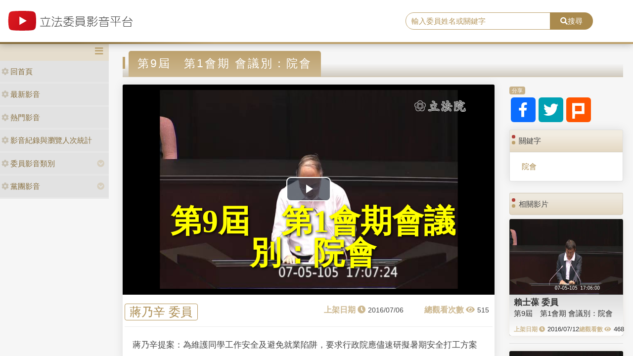

--- FILE ---
content_type: text/html; charset=utf-8
request_url: https://media.ly.gov.tw/Home/Detail/296451
body_size: 8089
content:
<!DOCTYPE html>
<html xmlns="http://www.w3.org/1999/xhtml" xmlns:og="http://ogp.me/ns#">
<head>
    <meta http-equiv="Content-Type" content="text/html; charset=utf-8">
    <meta http-equiv="X-UA-Compatible" content="IE=edge,chrome=1">
    <meta name="viewport" content="width=device-width, initial-scale=1.0, maximum-scale=1.0, user-scalable=0">

    
    <meta property="og:title" content="立法委員影音平台-第9屆　第1會期
會議別：院會" />
    <meta property="og:type" content="video.movie" />
    <meta property="og:url" content="http://media.ly.gov.tw/Home/Detail/296451" />
    <meta property="og:image" content="https://ivod.ly.gov.tw/Image/Pic/photo_20160705170730_10647.jpg" />
    <meta property="og:description" content="蔣乃辛提案：為維護同學工作安全及避免就業陷阱，要求行政院應儘速研擬暑期安全打工方案" />


    <link rel="shortcut icon" href="/Content/images/favicon.ico" type="image/x-icon">
    <title>立法委員影音平台</title>
    <link type="text/css" rel="stylesheet" href="/Content/vendors/bootstrap/css/bootstrap.min.css">
    <link type="text/css" rel="stylesheet" href="/Content/vendors/bootstrap-datepicker/css/bootstrap-datepicker.min.css">
    <link type="text/css" rel="stylesheet" href="/Content/vendors/font-awesome/css/all.css">
    <link type="text/css" rel="stylesheet" href="/Content/css/style.css">
    <link type="text/css" rel="stylesheet" href="/Content/vendors/swiper/css/swiper.min.css">

    <script type="text/javascript" src="/Content/vendors/jquery/jquery.min.js"></script>

    <!-- player -->
    <script src='/Scripts/player/player.js?V=0'></script>
    <link href="/Content/vendors/videojs/7.8.4/video-js.min.css" rel="stylesheet" />
    <link href="/Scripts/player/plugins/videojs.watermark.css" rel="stylesheet">
    <link href="/Scripts/player/player.css" rel="stylesheet" />
    <script src="/Content/vendors/videojs/7.8.4/videojs-ie8.min.js"></script>
    <script src="/Content/vendors/videojs/7.8.4/video.min.js"></script>
    <script src='/Scripts/player/plugins/videojs.watermark.js'></script>
    <!-- player title-->
    <link href="/Content/player/ITMAN.title.css" rel="stylesheet">
    <script src="/Scripts/player/plugins/ITMAN.title.js"></script>
    <!-- player -->
</head>


<body>
    <div id="wrapper">
        <header class="navbar" id="ws-header">
            <div class="navbar-header" id="ws-head" role="navigation">
                <div class="container-fluid h-middle">
                    
                    <div class="h-m-left">
                        <div class="navbar-brand ws-brand"><a href="/"><img src="/Content/images/logo.svg" alt="立法委員影音平台"></a></div>
                    </div>
                    
                    <div class="h-m-right">
                        <div class="h-m-r-middle">
                            <div class="ws-sign" style="display:none">
                                <a class="btn btn-outline-primary" href="https://www.ly.gov.tw/Pages/MediaWebMember.aspx">會員登入</a>
                                <a class="btn btn-primary" href="https://www.ly.gov.tw/Pages/WebMember.aspx?flag=createNew">加入會員</a>
                            </div>
                        </div>
                    </div>
                    <div class="h-m-center">
                        <div class="ws-search">
                            <div class="input-group">
                                <input class="form-control" type="text" placeholder="輸入委員姓名或關鍵字" aria-label="search" aria-describedby="search" id="txtSearch" />
                                <div class="input-group-append">
                                    <button class="btn btn-primary" id="search" type="button"><i class="fas fa-search"></i>搜尋</button>
                                </div>
                            </div>
                        </div>
                    </div>
                </div>
            </div>
        </header>
        <div class="pages index" id="ws-body">
            <div class="container-fluid">
                <!-- menu -->
                <aside id="ws_sidebar">
                    <div class="ws_navhead clearfix">
                        <button class="navbar-toggler" id="sidebar" type="button"><i class="fas fa-bars" aria-hidden="true"></i></button>
                    </div>
                    <ul class="list-group ws_navitems">
                        <li class="list-group-item">
                            <div class="ws_item">
                                <a class="list-link" href="/"><i class="fa fa-cog" aria-hidden="true"></i>回首頁</a>
                            </div>
                        </li>
                        <li class="list-group-item">
                            <div class="ws_item">
                                <a class="list-link" href="/Home/New"><i class="fa fa-cog" aria-hidden="true"></i>最新影音</a>
                            </div>
                        </li>
                        <li class="list-group-item">
                            <div class="ws_item">
                                <a class="list-link" href="/Home/Hot"><i class="fa fa-cog" aria-hidden="true"></i>熱門影音</a>
                            </div>
                        </li>
                        <li class="list-group-item">
                            <div class="ws_item">
                                <a class="list-link" href="/Home/Statistics"><i class="fa fa-cog" aria-hidden="true"></i>影音紀錄與瀏覽人次統計</a>
                            </div>
                        </li>
                        <li class="list-group-item parent">
                            <div class="ws_item">
                                <a class="list-link" href="#"><i class="fa fa-cog" aria-hidden="true"></i>委員影音類別</a>
                                <button id="menuTypebtn" class="employ current up down transition rotate" type="button"><i class="fas fa-chevron-circle-down"></i></button>
                            </div>
                            <ul class="ws_submenu" style="display: none;">
                                    <li><a class="list-link" href="/Padding/Type?JsonModel=%7B%22TotalCount%22%3A0%2C%22Current%22%3A0%2C%22PageCount%22%3A0%2C%22LastIndex%22%3A0%2C%22ActionName%22%3Anull%2C%22ControllerName%22%3A%22Padding%22%2C%22ID%22%3A0.0%2C%22NAME%22%3A%22%E5%85%A7%E6%94%BF%E5%A7%94%E5%93%A1%E6%9C%83%22%2C%22LGNO%22%3Anull%2C%22STAGE%22%3A0%2C%22KEYWORD%22%3Anull%7D">內政委員會</a></li>
                                    <li><a class="list-link" href="/Padding/Type?JsonModel=%7B%22TotalCount%22%3A0%2C%22Current%22%3A0%2C%22PageCount%22%3A0%2C%22LastIndex%22%3A0%2C%22ActionName%22%3Anull%2C%22ControllerName%22%3A%22Padding%22%2C%22ID%22%3A0.0%2C%22NAME%22%3A%22%E5%8F%B8%E6%B3%95%E5%8F%8A%E6%B3%95%E5%88%B6%E5%A7%94%E5%93%A1%E6%9C%83%22%2C%22LGNO%22%3Anull%2C%22STAGE%22%3A0%2C%22KEYWORD%22%3Anull%7D">司法及法制委員會</a></li>
                                    <li><a class="list-link" href="/Padding/Type?JsonModel=%7B%22TotalCount%22%3A0%2C%22Current%22%3A0%2C%22PageCount%22%3A0%2C%22LastIndex%22%3A0%2C%22ActionName%22%3Anull%2C%22ControllerName%22%3A%22Padding%22%2C%22ID%22%3A0.0%2C%22NAME%22%3A%22%E5%A4%96%E4%BA%A4%E5%8F%8A%E5%9C%8B%E9%98%B2%E5%A7%94%E5%93%A1%E6%9C%83%22%2C%22LGNO%22%3Anull%2C%22STAGE%22%3A0%2C%22KEYWORD%22%3Anull%7D">外交及國防委員會</a></li>
                                    <li><a class="list-link" href="/Padding/Type?JsonModel=%7B%22TotalCount%22%3A0%2C%22Current%22%3A0%2C%22PageCount%22%3A0%2C%22LastIndex%22%3A0%2C%22ActionName%22%3Anull%2C%22ControllerName%22%3A%22Padding%22%2C%22ID%22%3A0.0%2C%22NAME%22%3A%22%E4%BA%A4%E9%80%9A%E5%A7%94%E5%93%A1%E6%9C%83%22%2C%22LGNO%22%3Anull%2C%22STAGE%22%3A0%2C%22KEYWORD%22%3Anull%7D">交通委員會</a></li>
                                    <li><a class="list-link" href="/Padding/Type?JsonModel=%7B%22TotalCount%22%3A0%2C%22Current%22%3A0%2C%22PageCount%22%3A0%2C%22LastIndex%22%3A0%2C%22ActionName%22%3Anull%2C%22ControllerName%22%3A%22Padding%22%2C%22ID%22%3A0.0%2C%22NAME%22%3A%22%E5%85%A8%E9%99%A2%E5%A7%94%E5%93%A1%E6%9C%83%22%2C%22LGNO%22%3Anull%2C%22STAGE%22%3A0%2C%22KEYWORD%22%3Anull%7D">全院委員會</a></li>
                                    <li><a class="list-link" href="/Padding/Type?JsonModel=%7B%22TotalCount%22%3A0%2C%22Current%22%3A0%2C%22PageCount%22%3A0%2C%22LastIndex%22%3A0%2C%22ActionName%22%3Anull%2C%22ControllerName%22%3A%22Padding%22%2C%22ID%22%3A0.0%2C%22NAME%22%3A%22%E7%A4%BE%E6%9C%83%E7%A6%8F%E5%88%A9%E5%8F%8A%E8%A1%9B%E7%94%9F%E7%92%B0%E5%A2%83%E5%A7%94%E5%93%A1%E6%9C%83%22%2C%22LGNO%22%3Anull%2C%22STAGE%22%3A0%2C%22KEYWORD%22%3Anull%7D">社會福利及衛生環境委員會</a></li>
                                    <li><a class="list-link" href="/Padding/Type?JsonModel=%7B%22TotalCount%22%3A0%2C%22Current%22%3A0%2C%22PageCount%22%3A0%2C%22LastIndex%22%3A0%2C%22ActionName%22%3Anull%2C%22ControllerName%22%3A%22Padding%22%2C%22ID%22%3A0.0%2C%22NAME%22%3A%22%E8%B2%A1%E6%94%BF%E5%A7%94%E5%93%A1%E6%9C%83%22%2C%22LGNO%22%3Anull%2C%22STAGE%22%3A0%2C%22KEYWORD%22%3Anull%7D">財政委員會</a></li>
                                    <li><a class="list-link" href="/Padding/Type?JsonModel=%7B%22TotalCount%22%3A0%2C%22Current%22%3A0%2C%22PageCount%22%3A0%2C%22LastIndex%22%3A0%2C%22ActionName%22%3Anull%2C%22ControllerName%22%3A%22Padding%22%2C%22ID%22%3A0.0%2C%22NAME%22%3A%22%E9%99%A2%E6%9C%83%22%2C%22LGNO%22%3Anull%2C%22STAGE%22%3A0%2C%22KEYWORD%22%3Anull%7D">院會</a></li>
                                    <li><a class="list-link" href="/Padding/Type?JsonModel=%7B%22TotalCount%22%3A0%2C%22Current%22%3A0%2C%22PageCount%22%3A0%2C%22LastIndex%22%3A0%2C%22ActionName%22%3Anull%2C%22ControllerName%22%3A%22Padding%22%2C%22ID%22%3A0.0%2C%22NAME%22%3A%22%E6%95%99%E8%82%B2%E5%8F%8A%E6%96%87%E5%8C%96%E5%A7%94%E5%93%A1%E6%9C%83%22%2C%22LGNO%22%3Anull%2C%22STAGE%22%3A0%2C%22KEYWORD%22%3Anull%7D">教育及文化委員會</a></li>
                                    <li><a class="list-link" href="/Padding/Type?JsonModel=%7B%22TotalCount%22%3A0%2C%22Current%22%3A0%2C%22PageCount%22%3A0%2C%22LastIndex%22%3A0%2C%22ActionName%22%3Anull%2C%22ControllerName%22%3A%22Padding%22%2C%22ID%22%3A0.0%2C%22NAME%22%3A%22%E7%A8%8B%E5%BA%8F%E5%A7%94%E5%93%A1%E6%9C%83%22%2C%22LGNO%22%3Anull%2C%22STAGE%22%3A0%2C%22KEYWORD%22%3Anull%7D">程序委員會</a></li>
                                    <li><a class="list-link" href="/Padding/Type?JsonModel=%7B%22TotalCount%22%3A0%2C%22Current%22%3A0%2C%22PageCount%22%3A0%2C%22LastIndex%22%3A0%2C%22ActionName%22%3Anull%2C%22ControllerName%22%3A%22Padding%22%2C%22ID%22%3A0.0%2C%22NAME%22%3A%22%E7%B6%93%E6%BF%9F%E5%A7%94%E5%93%A1%E6%9C%83%22%2C%22LGNO%22%3Anull%2C%22STAGE%22%3A0%2C%22KEYWORD%22%3Anull%7D">經濟委員會</a></li>
                            </ul>
                        </li>
                        <li class="list-group-item parent">
                            <div class="ws_item">
                                <a class="list-link" href="#"><i class="fa fa-cog" aria-hidden="true"></i>黨團影音</a>
                                <button id="menuPartybtn" class="employ current up down transition rotate" type="button"><i class="fas fa-chevron-circle-down"></i></button>
                            </div>
                            <ul class="ws_submenu" style="display: none;">
                                    <li><a class="list-link" href="/Padding/Party?JsonModel=%7B%22TotalCount%22%3A0%2C%22Current%22%3A0%2C%22PageCount%22%3A0%2C%22LastIndex%22%3A0%2C%22ActionName%22%3Anull%2C%22ControllerName%22%3A%22Padding%22%2C%22ID%22%3A0.0%2C%22NAME%22%3A%22%E4%B8%AD%E5%9C%8B%E5%9C%8B%E6%B0%91%E9%BB%A8%22%2C%22LGNO%22%3Anull%2C%22STAGE%22%3A0%2C%22KEYWORD%22%3Anull%7D">中國國民黨</a></li>
                                    <li><a class="list-link" href="/Padding/Party?JsonModel=%7B%22TotalCount%22%3A0%2C%22Current%22%3A0%2C%22PageCount%22%3A0%2C%22LastIndex%22%3A0%2C%22ActionName%22%3Anull%2C%22ControllerName%22%3A%22Padding%22%2C%22ID%22%3A0.0%2C%22NAME%22%3A%22%E5%8F%B0%E7%81%A3%E6%B0%91%E7%9C%BE%E9%BB%A8%22%2C%22LGNO%22%3Anull%2C%22STAGE%22%3A0%2C%22KEYWORD%22%3Anull%7D">台灣民眾黨</a></li>
                                    <li><a class="list-link" href="/Padding/Party?JsonModel=%7B%22TotalCount%22%3A0%2C%22Current%22%3A0%2C%22PageCount%22%3A0%2C%22LastIndex%22%3A0%2C%22ActionName%22%3Anull%2C%22ControllerName%22%3A%22Padding%22%2C%22ID%22%3A0.0%2C%22NAME%22%3A%22%E6%B0%91%E4%B8%BB%E9%80%B2%E6%AD%A5%E9%BB%A8%22%2C%22LGNO%22%3Anull%2C%22STAGE%22%3A0%2C%22KEYWORD%22%3Anull%7D">民主進步黨</a></li>
                                    <li><a class="list-link" href="/Padding/Party?JsonModel=%7B%22TotalCount%22%3A0%2C%22Current%22%3A0%2C%22PageCount%22%3A0%2C%22LastIndex%22%3A0%2C%22ActionName%22%3Anull%2C%22ControllerName%22%3A%22Padding%22%2C%22ID%22%3A0.0%2C%22NAME%22%3A%22%E7%84%A1%E9%BB%A8%E7%B1%8D%22%2C%22LGNO%22%3Anull%2C%22STAGE%22%3A0%2C%22KEYWORD%22%3Anull%7D">無黨籍</a></li>
                            </ul>
                        </li>
                    </ul>
                </aside>

                <article class="ws-content">
                    



<style>
    .RelevanceScoreDiv {
        display: none;
    }

    .ws-videoDisplay .date::before {
        content: "上架日期 \f017";
        position: static;
        margin-right: 5px;
    }

    .ws-videoDisplay .view::before {
        content: "總觀看次數 \f06e";
        position: static;
        margin-right: 5px;
    }

    .ws-Related-videos .date::before {
        content: "上架日期 \f017";
        position: static;
        margin-right: 5px;
    }

    .ws-Related-videos .view::before {
        content: "總觀看數 \f06e";
        position: static;
        margin-right: 5px;
    }

    .ws-Related-videos .view {
        white-space: nowrap;
    }

    .ws-Related-videos .date {
        white-space: nowrap;
    }

    .vjs-big-play-button {
        left: calc(50% - 45px) !important;
        top: calc(50% - 25px) !important;
    }

    .ws-videoDisplay .card-header {
        padding: .75rem 1.25rem;
    }

    .ws-video-card .card-header {
        background: url('/Content/images/no_image.jpg') no-repeat center;
        background-size: contain;
        overflow: hidden;
        background-position: center;
    }
</style>

<div id="fb-root"></div>
<script async defer crossorigin="anonymous" src="https://connect.facebook.net/zh_TW/sdk.js#xfbml=1&version=v5.0&appId=438855359504297"></script>

<article class="ws-content">
    <div class="container-fluid">
        <!--影片內容區塊-->
        <h3 class="ws_subtitle"><span>第9屆　第1會期
會議別：院會</span></h3>
        <div class="row">
            <div class="col-md-9 col-sm-12">
                <div class="card ws-videoDisplay">
                    <div class="card-header ratio4by3">
                        <video id="video"
                               class="video-js vjs-16-9"
                               controls
                               poster="https://ivod.ly.gov.tw/Image/Pic/photo_20160705170730_10647.jpg"
                               preload="auto"
                               data-setup="{}">
                        </video>
                    </div>
                    <div class="card-body">
                        <div class="row">
                            <div class="name"><span><a href='/Padding/Legislator?JsonModel=%7B%22TotalCount%22%3A0%2C%22Current%22%3A0%2C%22PageCount%22%3A0%2C%22LastIndex%22%3A0%2C%22ActionName%22%3Anull%2C%22ControllerName%22%3A%22Padding%22%2C%22ID%22%3A0.0%2C%22NAME%22%3Anull%2C%22LGNO%22%3A%2200093%22%2C%22STAGE%22%3A9%2C%22KEYWORD%22%3Anull%7D' title="facebook">蔣乃辛 委員</a></span></div>
                            <div class="box">
                                <div class="date"><span>2016/07/06</span></div>
                                <div class="view"><span>515</span></div>
                            </div>
                        </div>
                        <div class="row">
                            <div class="content">蔣乃辛提案：為維護同學工作安全及避免就業陷阱，要求行政院應儘速研擬暑期安全打工方案</div>
                        </div>
                    </div>
                </div>

                <!--留言區塊-->
                <div class="card ws-forum">
                    <!-- Comments Form -->
                    <div class="card my-4 text-center">
                        <div class="fb-comments" data-href="http://media.ly.gov.tw/Home/Detail/296451" data-width="718" data-numposts="5"></div>
                    </div>
                </div>
            </div>

            <!--右側內容-->
            <div class="col-md-3 col-sm-12">
                <!--分享-->
                <div class="card mb-3 ws-socialmedia">
                    <div class="card-header"><span>分享</span></div>
                    <div class="card-body">
                        <a href="https://www.facebook.com/sharer/sharer.php?u=http://media.ly.gov.tw/Home/Detail/296451&amp;quote=第9屆　第1會期
會議別：院會" title="facebook" target="_blank"><i class="fab fa-facebook-f"></i></a>
                        <a href="https://twitter.com/intent/tweet?source=http://media.ly.gov.tw/Home/Detail/296451&amp;text=第9屆　第1會期
會議別：院會:%20http://media.ly.gov.tw/Home/Detail/296451" title="twitter" target="_blank"><i class="fab fa-twitter"></i></a>
                        <a href="http://plurk.com/?qualifier=shares&amp;status=http://media.ly.gov.tw/Home/Detail/296451" title="plurk" target="_blank"><img src="/Content/images/icon_plurk.svg"></a>
                    </div>
                </div>

                <!--關鍵字-->
                <div class="card mb-4 ws-keyword">
                    <div class="card-header">關鍵字</div>
                    <div class="card-body">
                        <div class="ws-keyword">
                                    <a href='/Padding/Keyword?JsonModel=%7B%22TotalCount%22%3A0%2C%22Current%22%3A0%2C%22PageCount%22%3A0%2C%22LastIndex%22%3A0%2C%22ActionName%22%3Anull%2C%22ControllerName%22%3A%22Padding%22%2C%22ID%22%3A0.0%2C%22NAME%22%3Anull%2C%22LGNO%22%3Anull%2C%22STAGE%22%3A0%2C%22KEYWORD%22%3A%22%E9%99%A2%E6%9C%83%22%7D' title="title">院會</a>
                        </div>
                    </div>
                </div>

                <!--相關影片-->
                <div class="card mb-4 ws-Related-videos">
                    <div class="card-header">相關影片</div>
                    <div class="card-body">
                        <div class="ws-videoBox">
                                <div class="card ws-video-card">
                                    <div class="card-header" style="background-image:url('https://ivod.ly.gov.tw/Image/Pic/photo_20160705170606_10647.jpg');">
                                        <a href='/Home/Detail/296594' title=""></a>
                                    </div>
                                    <div class="card-body">
                                        <h5 class="card-title"><a href='/Padding/Legislator?JsonModel=%7B%22TotalCount%22%3A0%2C%22Current%22%3A0%2C%22PageCount%22%3A0%2C%22LastIndex%22%3A0%2C%22ActionName%22%3Anull%2C%22ControllerName%22%3A%22Padding%22%2C%22ID%22%3A0.0%2C%22NAME%22%3Anull%2C%22LGNO%22%3A%2200101%22%2C%22STAGE%22%3A9%2C%22KEYWORD%22%3Anull%7D' title="">賴士葆 委員</a></h5>
                                        <div class="card-content"><a href='/Home/Detail/296594' title="">第9屆　第1會期
會議別：院會</a></div>
                                        <div class="card-cont">
                                            <div class="date">2016/07/12</div>
                                            <div class="view">468</div>
                                        </div>
                                    </div>
                                </div>
                                <div class="RelevanceScoreDiv">
                                    <p>比重分數： 17</p>
                                    <p>關鍵分數： 0</p>
                                    <p>日期分數： 15</p>
                                    <p>類別分數： 1</p>
                                    <p>政黨分數： 1</p>
                                    <p>委員分數： 0</p>
                                </div>
                                <hr />
                                <div class="card ws-video-card">
                                    <div class="card-header" style="background-image:url('https://ivod.ly.gov.tw/Image/Pic/photo_20160705170449_10647.jpg');">
                                        <a href='/Home/Detail/296913' title=""></a>
                                    </div>
                                    <div class="card-body">
                                        <h5 class="card-title"><a href='/Padding/Legislator?JsonModel=%7B%22TotalCount%22%3A0%2C%22Current%22%3A0%2C%22PageCount%22%3A0%2C%22LastIndex%22%3A0%2C%22ActionName%22%3Anull%2C%22ControllerName%22%3A%22Padding%22%2C%22ID%22%3A0.0%2C%22NAME%22%3Anull%2C%22LGNO%22%3A%2200013%22%2C%22STAGE%22%3A9%2C%22KEYWORD%22%3Anull%7D' title="">吳志揚 委員</a></h5>
                                        <div class="card-content"><a href='/Home/Detail/296913' title="">第9屆　第1會期
會議別：院會</a></div>
                                        <div class="card-cont">
                                            <div class="date">2016/08/18</div>
                                            <div class="view">703</div>
                                        </div>
                                    </div>
                                </div>
                                <div class="RelevanceScoreDiv">
                                    <p>比重分數： 17</p>
                                    <p>關鍵分數： 0</p>
                                    <p>日期分數： 15</p>
                                    <p>類別分數： 1</p>
                                    <p>政黨分數： 1</p>
                                    <p>委員分數： 0</p>
                                </div>
                                <hr />
                                <div class="card ws-video-card">
                                    <div class="card-header" style="background-image:url('https://ivod.ly.gov.tw/Image/Pic/photo_20160705121940_10667.jpg');">
                                        <a href='/Home/Detail/296576' title=""></a>
                                    </div>
                                    <div class="card-body">
                                        <h5 class="card-title"><a href='/Padding/Legislator?JsonModel=%7B%22TotalCount%22%3A0%2C%22Current%22%3A0%2C%22PageCount%22%3A0%2C%22LastIndex%22%3A0%2C%22ActionName%22%3Anull%2C%22ControllerName%22%3A%22Padding%22%2C%22ID%22%3A0.0%2C%22NAME%22%3Anull%2C%22LGNO%22%3A%2200009%22%2C%22STAGE%22%3A9%2C%22KEYWORD%22%3Anull%7D' title="">江啟臣 委員</a></h5>
                                        <div class="card-content"><a href='/Home/Detail/296576' title="">第9屆　第1會期
會議別：程序委員會</a></div>
                                        <div class="card-cont">
                                            <div class="date">2016/07/11</div>
                                            <div class="view">405</div>
                                        </div>
                                    </div>
                                </div>
                                <div class="RelevanceScoreDiv">
                                    <p>比重分數： 16</p>
                                    <p>關鍵分數： 0</p>
                                    <p>日期分數： 15</p>
                                    <p>類別分數： 0</p>
                                    <p>政黨分數： 1</p>
                                    <p>委員分數： 0</p>
                                </div>
                                <hr />
                                <div class="card ws-video-card">
                                    <div class="card-header" style="background-image:url('https://ivod.ly.gov.tw/Image/Pic/photo_20160705171014_10647.jpg');">
                                        <a href='/Home/Detail/297345' title=""></a>
                                    </div>
                                    <div class="card-body">
                                        <h5 class="card-title"><a href='/Padding/Legislator?JsonModel=%7B%22TotalCount%22%3A0%2C%22Current%22%3A0%2C%22PageCount%22%3A0%2C%22LastIndex%22%3A0%2C%22ActionName%22%3Anull%2C%22ControllerName%22%3A%22Padding%22%2C%22ID%22%3A0.0%2C%22NAME%22%3Anull%2C%22LGNO%22%3A%2200071%22%2C%22STAGE%22%3A9%2C%22KEYWORD%22%3Anull%7D' title="">陳賴素美 委員</a></h5>
                                        <div class="card-content"><a href='/Home/Detail/297345' title="">第9屆　第1會期
會議別：院會</a></div>
                                        <div class="card-cont">
                                            <div class="date">2016/10/06</div>
                                            <div class="view">217</div>
                                        </div>
                                    </div>
                                </div>
                                <div class="RelevanceScoreDiv">
                                    <p>比重分數： 16</p>
                                    <p>關鍵分數： 0</p>
                                    <p>日期分數： 15</p>
                                    <p>類別分數： 1</p>
                                    <p>政黨分數： 0</p>
                                    <p>委員分數： 0</p>
                                </div>
                                <hr />
                                <div class="card ws-video-card">
                                    <div class="card-header" style="background-image:url('https://ivod.ly.gov.tw/Image/Pic/photo_20160705171450_10647.jpg');">
                                        <a href='/Home/Detail/302439' title=""></a>
                                    </div>
                                    <div class="card-body">
                                        <h5 class="card-title"><a href='/Padding/Legislator?JsonModel=%7B%22TotalCount%22%3A0%2C%22Current%22%3A0%2C%22PageCount%22%3A0%2C%22LastIndex%22%3A0%2C%22ActionName%22%3Anull%2C%22ControllerName%22%3A%22Padding%22%2C%22ID%22%3A0.0%2C%22NAME%22%3Anull%2C%22LGNO%22%3A%2200083%22%2C%22STAGE%22%3A9%2C%22KEYWORD%22%3Anull%7D' title="">管碧玲 委員</a></h5>
                                        <div class="card-content"><a href='/Home/Detail/302439' title="">第9屆　第1會期
會議別：院會</a></div>
                                        <div class="card-cont">
                                            <div class="date">2017/10/31</div>
                                            <div class="view">154</div>
                                        </div>
                                    </div>
                                </div>
                                <div class="RelevanceScoreDiv">
                                    <p>比重分數： 16</p>
                                    <p>關鍵分數： 0</p>
                                    <p>日期分數： 15</p>
                                    <p>類別分數： 1</p>
                                    <p>政黨分數： 0</p>
                                    <p>委員分數： 0</p>
                                </div>
                                <hr />
                                <div class="card ws-video-card">
                                    <div class="card-header" style="background-image:url('https://ivod.ly.gov.tw/Image/Pic/photo_20160704104156_10672.jpg');">
                                        <a href='/Home/Detail/296452' title=""></a>
                                    </div>
                                    <div class="card-body">
                                        <h5 class="card-title"><a href='/Padding/Legislator?JsonModel=%7B%22TotalCount%22%3A0%2C%22Current%22%3A0%2C%22PageCount%22%3A0%2C%22LastIndex%22%3A0%2C%22ActionName%22%3Anull%2C%22ControllerName%22%3A%22Padding%22%2C%22ID%22%3A0.0%2C%22NAME%22%3Anull%2C%22LGNO%22%3A%2200093%22%2C%22STAGE%22%3A9%2C%22KEYWORD%22%3Anull%7D' title="">蔣乃辛 委員</a></h5>
                                        <div class="card-content"><a href='/Home/Detail/296452' title="">第9屆　第1會期
會議別：教育及文化委員會</a></div>
                                        <div class="card-cont">
                                            <div class="date">2016/07/06</div>
                                            <div class="view">505</div>
                                        </div>
                                    </div>
                                </div>
                                <div class="RelevanceScoreDiv">
                                    <p>比重分數： 15</p>
                                    <p>關鍵分數： 0</p>
                                    <p>日期分數： 12</p>
                                    <p>類別分數： 0</p>
                                    <p>政黨分數： 1</p>
                                    <p>委員分數： 2</p>
                                </div>
                                <hr />
                                <div class="card ws-video-card">
                                    <div class="card-header" style="background-image:url('https://ivod.ly.gov.tw/Image/Pic/photo_20160706124651_10656.jpg');">
                                        <a href='/Home/Detail/302941' title=""></a>
                                    </div>
                                    <div class="card-body">
                                        <h5 class="card-title"><a href='/Padding/Legislator?JsonModel=%7B%22TotalCount%22%3A0%2C%22Current%22%3A0%2C%22PageCount%22%3A0%2C%22LastIndex%22%3A0%2C%22ActionName%22%3Anull%2C%22ControllerName%22%3A%22Padding%22%2C%22ID%22%3A0.0%2C%22NAME%22%3Anull%2C%22LGNO%22%3A%2200093%22%2C%22STAGE%22%3A9%2C%22KEYWORD%22%3Anull%7D' title="">蔣乃辛 委員</a></h5>
                                        <div class="card-content"><a href='/Home/Detail/302941' title="">大專院校兼任教師納入勞動基準法具體時程</a></div>
                                        <div class="card-cont">
                                            <div class="date">2017/11/24</div>
                                            <div class="view">798</div>
                                        </div>
                                    </div>
                                </div>
                                <div class="RelevanceScoreDiv">
                                    <p>比重分數： 15</p>
                                    <p>關鍵分數： 0</p>
                                    <p>日期分數： 12</p>
                                    <p>類別分數： 0</p>
                                    <p>政黨分數： 1</p>
                                    <p>委員分數： 2</p>
                                </div>
                                <hr />
                                <div class="card ws-video-card">
                                    <div class="card-header" style="background-image:url('https://ivod.ly.gov.tw/Image/Pic/photo_20160705121147_10667.jpg');">
                                        <a href='/Home/Detail/296702' title=""></a>
                                    </div>
                                    <div class="card-body">
                                        <h5 class="card-title"><a href='/Padding/Legislator?JsonModel=%7B%22TotalCount%22%3A0%2C%22Current%22%3A0%2C%22PageCount%22%3A0%2C%22LastIndex%22%3A0%2C%22ActionName%22%3Anull%2C%22ControllerName%22%3A%22Padding%22%2C%22ID%22%3A0.0%2C%22NAME%22%3Anull%2C%22LGNO%22%3A%2200103%22%2C%22STAGE%22%3A9%2C%22KEYWORD%22%3Anull%7D' title="">鍾孔炤 委員</a></h5>
                                        <div class="card-content"><a href='/Home/Detail/296702' title="">第9屆　第1會期
會議別：程序委員會</a></div>
                                        <div class="card-cont">
                                            <div class="date">2016/07/19</div>
                                            <div class="view">525</div>
                                        </div>
                                    </div>
                                </div>
                                <div class="RelevanceScoreDiv">
                                    <p>比重分數： 15</p>
                                    <p>關鍵分數： 0</p>
                                    <p>日期分數： 15</p>
                                    <p>類別分數： 0</p>
                                    <p>政黨分數： 0</p>
                                    <p>委員分數： 0</p>
                                </div>
                                <hr />
                                <div class="card ws-video-card">
                                    <div class="card-header" style="background-image:url('https://ivod.ly.gov.tw/Image/Pic/photo_20160704094922_10672.jpg');">
                                        <a href='/Home/Detail/296416' title=""></a>
                                    </div>
                                    <div class="card-body">
                                        <h5 class="card-title"><a href='/Padding/Legislator?JsonModel=%7B%22TotalCount%22%3A0%2C%22Current%22%3A0%2C%22PageCount%22%3A0%2C%22LastIndex%22%3A0%2C%22ActionName%22%3Anull%2C%22ControllerName%22%3A%22Padding%22%2C%22ID%22%3A0.0%2C%22NAME%22%3Anull%2C%22LGNO%22%3A%2200039%22%2C%22STAGE%22%3A9%2C%22KEYWORD%22%3Anull%7D' title="">柯志恩 委員</a></h5>
                                        <div class="card-content"><a href='/Home/Detail/296416' title="">第9屆　第1會期
會議別：教育及文化委員會</a></div>
                                        <div class="card-cont">
                                            <div class="date">2016/07/04</div>
                                            <div class="view">457</div>
                                        </div>
                                    </div>
                                </div>
                                <div class="RelevanceScoreDiv">
                                    <p>比重分數： 13</p>
                                    <p>關鍵分數： 0</p>
                                    <p>日期分數： 12</p>
                                    <p>類別分數： 0</p>
                                    <p>政黨分數： 1</p>
                                    <p>委員分數： 0</p>
                                </div>
                                <hr />
                                <div class="card ws-video-card">
                                    <div class="card-header" style="background-image:url('https://ivod.ly.gov.tw/Image/Pic/photo_20160704101729_10654.jpg');">
                                        <a href='/Home/Detail/296421' title=""></a>
                                    </div>
                                    <div class="card-body">
                                        <h5 class="card-title"><a href='/Padding/Legislator?JsonModel=%7B%22TotalCount%22%3A0%2C%22Current%22%3A0%2C%22PageCount%22%3A0%2C%22LastIndex%22%3A0%2C%22ActionName%22%3Anull%2C%22ControllerName%22%3A%22Padding%22%2C%22ID%22%3A0.0%2C%22NAME%22%3Anull%2C%22LGNO%22%3A%2200045%22%2C%22STAGE%22%3A9%2C%22KEYWORD%22%3Anull%7D' title="">徐志榮 委員</a></h5>
                                        <div class="card-content"><a href='/Home/Detail/296421' title="">英翔專案</a></div>
                                        <div class="card-cont">
                                            <div class="date">2016/07/04</div>
                                            <div class="view">507</div>
                                        </div>
                                    </div>
                                </div>
                                <div class="RelevanceScoreDiv">
                                    <p>比重分數： 13</p>
                                    <p>關鍵分數： 0</p>
                                    <p>日期分數： 12</p>
                                    <p>類別分數： 0</p>
                                    <p>政黨分數： 1</p>
                                    <p>委員分數： 0</p>
                                </div>
                                <hr />
                                <div class="card ws-video-card">
                                    <div class="card-header" style="background-image:url('https://ivod.ly.gov.tw/Image/Pic/photo_20160704153607_10673.jpg');">
                                        <a href='/Home/Detail/296422' title=""></a>
                                    </div>
                                    <div class="card-body">
                                        <h5 class="card-title"><a href='/Padding/Legislator?JsonModel=%7B%22TotalCount%22%3A0%2C%22Current%22%3A0%2C%22PageCount%22%3A0%2C%22LastIndex%22%3A0%2C%22ActionName%22%3Anull%2C%22ControllerName%22%3A%22Padding%22%2C%22ID%22%3A0.0%2C%22NAME%22%3Anull%2C%22LGNO%22%3A%2200045%22%2C%22STAGE%22%3A9%2C%22KEYWORD%22%3Anull%7D' title="">徐志榮 委員</a></h5>
                                        <div class="card-content"><a href='/Home/Detail/296422' title="">海軍金江艦誤射雄三飛彈事件暨可能肇生之區域影響評估</a></div>
                                        <div class="card-cont">
                                            <div class="date">2016/07/04</div>
                                            <div class="view">75</div>
                                        </div>
                                    </div>
                                </div>
                                <div class="RelevanceScoreDiv">
                                    <p>比重分數： 13</p>
                                    <p>關鍵分數： 0</p>
                                    <p>日期分數： 12</p>
                                    <p>類別分數： 0</p>
                                    <p>政黨分數： 1</p>
                                    <p>委員分數： 0</p>
                                </div>
                                <hr />
                                <div class="card ws-video-card">
                                    <div class="card-header" style="background-image:url('https://ivod.ly.gov.tw/Image/Pic/photo_20160704143545_10661.jpg');">
                                        <a href='/Home/Detail/296423' title=""></a>
                                    </div>
                                    <div class="card-body">
                                        <h5 class="card-title"><a href='/Padding/Legislator?JsonModel=%7B%22TotalCount%22%3A0%2C%22Current%22%3A0%2C%22PageCount%22%3A0%2C%22LastIndex%22%3A0%2C%22ActionName%22%3Anull%2C%22ControllerName%22%3A%22Padding%22%2C%22ID%22%3A0.0%2C%22NAME%22%3Anull%2C%22LGNO%22%3A%2200047%22%2C%22STAGE%22%3A9%2C%22KEYWORD%22%3Anull%7D' title="">徐榛蔚 委員</a></h5>
                                        <div class="card-content"><a href='/Home/Detail/296423' title="">油症患者健康照護服務條例第四條及第十二條條文修正草案</a></div>
                                        <div class="card-cont">
                                            <div class="date">2016/07/04</div>
                                            <div class="view">405</div>
                                        </div>
                                    </div>
                                </div>
                                <div class="RelevanceScoreDiv">
                                    <p>比重分數： 13</p>
                                    <p>關鍵分數： 0</p>
                                    <p>日期分數： 12</p>
                                    <p>類別分數： 0</p>
                                    <p>政黨分數： 1</p>
                                    <p>委員分數： 0</p>
                                </div>
                                <hr />
                                <div class="card ws-video-card">
                                    <div class="card-header" style="background-image:url('https://ivod.ly.gov.tw/Image/Pic/photo_20160704122802_10672.jpg');">
                                        <a href='/Home/Detail/296424' title=""></a>
                                    </div>
                                    <div class="card-body">
                                        <h5 class="card-title"><a href='/Padding/Legislator?JsonModel=%7B%22TotalCount%22%3A0%2C%22Current%22%3A0%2C%22PageCount%22%3A0%2C%22LastIndex%22%3A0%2C%22ActionName%22%3Anull%2C%22ControllerName%22%3A%22Padding%22%2C%22ID%22%3A0.0%2C%22NAME%22%3Anull%2C%22LGNO%22%3A%2200047%22%2C%22STAGE%22%3A9%2C%22KEYWORD%22%3Anull%7D' title="">徐榛蔚 委員</a></h5>
                                        <div class="card-content"><a href='/Home/Detail/296424' title="">第9屆　第1會期
會議別：教育及文化委員會</a></div>
                                        <div class="card-cont">
                                            <div class="date">2016/07/04</div>
                                            <div class="view">377</div>
                                        </div>
                                    </div>
                                </div>
                                <div class="RelevanceScoreDiv">
                                    <p>比重分數： 13</p>
                                    <p>關鍵分數： 0</p>
                                    <p>日期分數： 12</p>
                                    <p>類別分數： 0</p>
                                    <p>政黨分數： 1</p>
                                    <p>委員分數： 0</p>
                                </div>
                                <hr />
                                <div class="card ws-video-card">
                                    <div class="card-header" style="background-image:url('https://ivod.ly.gov.tw/Image/Pic/photo_20160704144556_10661.jpg');">
                                        <a href='/Home/Detail/296426' title=""></a>
                                    </div>
                                    <div class="card-body">
                                        <h5 class="card-title"><a href='/Padding/Legislator?JsonModel=%7B%22TotalCount%22%3A0%2C%22Current%22%3A0%2C%22PageCount%22%3A0%2C%22LastIndex%22%3A0%2C%22ActionName%22%3Anull%2C%22ControllerName%22%3A%22Padding%22%2C%22ID%22%3A0.0%2C%22NAME%22%3Anull%2C%22LGNO%22%3A%2200060%22%2C%22STAGE%22%3A9%2C%22KEYWORD%22%3Anull%7D' title="">陳宜民 委員</a></h5>
                                        <div class="card-content"><a href='/Home/Detail/296426' title="">油症患者健康照護服務條例第四條及第十二條條文修正草案</a></div>
                                        <div class="card-cont">
                                            <div class="date">2016/07/06</div>
                                            <div class="view">452</div>
                                        </div>
                                    </div>
                                </div>
                                <div class="RelevanceScoreDiv">
                                    <p>比重分數： 13</p>
                                    <p>關鍵分數： 0</p>
                                    <p>日期分數： 12</p>
                                    <p>類別分數： 0</p>
                                    <p>政黨分數： 1</p>
                                    <p>委員分數： 0</p>
                                </div>
                                <hr />
                                <div class="card ws-video-card">
                                    <div class="card-header" style="background-image:url('https://media.ly.gov.tw/Content/leg_mediapic/9_00060/streams/_definst_/20160704190149.png');">
                                        <a href='/Home/Detail/296427' title=""></a>
                                    </div>
                                    <div class="card-body">
                                        <h5 class="card-title"><a href='/Padding/Legislator?JsonModel=%7B%22TotalCount%22%3A0%2C%22Current%22%3A0%2C%22PageCount%22%3A0%2C%22LastIndex%22%3A0%2C%22ActionName%22%3Anull%2C%22ControllerName%22%3A%22Padding%22%2C%22ID%22%3A0.0%2C%22NAME%22%3Anull%2C%22LGNO%22%3A%2200060%22%2C%22STAGE%22%3A9%2C%22KEYWORD%22%3Anull%7D' title="">陳宜民 委員</a></h5>
                                        <div class="card-content"><a href='/Home/Detail/296427' title="">政策綁的住人綁不住心</a></div>
                                        <div class="card-cont">
                                            <div class="date">2016/07/04</div>
                                            <div class="view">2007</div>
                                        </div>
                                    </div>
                                </div>
                                <div class="RelevanceScoreDiv">
                                    <p>比重分數： 13</p>
                                    <p>關鍵分數： 0</p>
                                    <p>日期分數： 12</p>
                                    <p>類別分數： 0</p>
                                    <p>政黨分數： 1</p>
                                    <p>委員分數： 0</p>
                                </div>
                                <hr />
                                <div class="card ws-video-card">
                                    <div class="card-header" style="background-image:url('https://ivod.ly.gov.tw/Image/Pic/photo_20160704151306_10673.jpg');">
                                        <a href='/Home/Detail/296431' title=""></a>
                                    </div>
                                    <div class="card-body">
                                        <h5 class="card-title"><a href='/Padding/Legislator?JsonModel=%7B%22TotalCount%22%3A0%2C%22Current%22%3A0%2C%22PageCount%22%3A0%2C%22LastIndex%22%3A0%2C%22ActionName%22%3Anull%2C%22ControllerName%22%3A%22Padding%22%2C%22ID%22%3A0.0%2C%22NAME%22%3Anull%2C%22LGNO%22%3A%2200009%22%2C%22STAGE%22%3A9%2C%22KEYWORD%22%3Anull%7D' title="">江啟臣 委員</a></h5>
                                        <div class="card-content"><a href='/Home/Detail/296431' title="">海軍金江艦誤射雄三飛彈事件暨可能肇生之區域影響評估</a></div>
                                        <div class="card-cont">
                                            <div class="date">2016/07/05</div>
                                            <div class="view">344</div>
                                        </div>
                                    </div>
                                </div>
                                <div class="RelevanceScoreDiv">
                                    <p>比重分數： 13</p>
                                    <p>關鍵分數： 0</p>
                                    <p>日期分數： 12</p>
                                    <p>類別分數： 0</p>
                                    <p>政黨分數： 1</p>
                                    <p>委員分數： 0</p>
                                </div>
                                <hr />
                                <div class="card ws-video-card">
                                    <div class="card-header" style="background-image:url('https://ivod.ly.gov.tw/Image/Pic/photo_20160704095327_10674.jpg');">
                                        <a href='/Home/Detail/296432' title=""></a>
                                    </div>
                                    <div class="card-body">
                                        <h5 class="card-title"><a href='/Padding/Legislator?JsonModel=%7B%22TotalCount%22%3A0%2C%22Current%22%3A0%2C%22PageCount%22%3A0%2C%22LastIndex%22%3A0%2C%22ActionName%22%3Anull%2C%22ControllerName%22%3A%22Padding%22%2C%22ID%22%3A0.0%2C%22NAME%22%3Anull%2C%22LGNO%22%3A%2200009%22%2C%22STAGE%22%3A9%2C%22KEYWORD%22%3Anull%7D' title="">江啟臣 委員</a></h5>
                                        <div class="card-content"><a href='/Home/Detail/296432' title="">反恐怖行動法草案</a></div>
                                        <div class="card-cont">
                                            <div class="date">2016/07/05</div>
                                            <div class="view">396</div>
                                        </div>
                                    </div>
                                </div>
                                <div class="RelevanceScoreDiv">
                                    <p>比重分數： 13</p>
                                    <p>關鍵分數： 0</p>
                                    <p>日期分數： 12</p>
                                    <p>類別分數： 0</p>
                                    <p>政黨分數： 1</p>
                                    <p>委員分數： 0</p>
                                </div>
                                <hr />
                                <div class="card ws-video-card">
                                    <div class="card-header" style="background-image:url('https://ivod.ly.gov.tw/Image/Pic/photo_20160704093040_10654.jpg');">
                                        <a href='/Home/Detail/296433' title=""></a>
                                    </div>
                                    <div class="card-body">
                                        <h5 class="card-title"><a href='/Padding/Legislator?JsonModel=%7B%22TotalCount%22%3A0%2C%22Current%22%3A0%2C%22PageCount%22%3A0%2C%22LastIndex%22%3A0%2C%22ActionName%22%3Anull%2C%22ControllerName%22%3A%22Padding%22%2C%22ID%22%3A0.0%2C%22NAME%22%3Anull%2C%22LGNO%22%3A%2200009%22%2C%22STAGE%22%3A9%2C%22KEYWORD%22%3Anull%7D' title="">江啟臣 委員</a></h5>
                                        <div class="card-content"><a href='/Home/Detail/296433' title="">英翔專案</a></div>
                                        <div class="card-cont">
                                            <div class="date">2016/07/05</div>
                                            <div class="view">419</div>
                                        </div>
                                    </div>
                                </div>
                                <div class="RelevanceScoreDiv">
                                    <p>比重分數： 13</p>
                                    <p>關鍵分數： 0</p>
                                    <p>日期分數： 12</p>
                                    <p>類別分數： 0</p>
                                    <p>政黨分數： 1</p>
                                    <p>委員分數： 0</p>
                                </div>
                                <hr />
                                <div class="card ws-video-card">
                                    <div class="card-header" style="background-image:url('https://ivod.ly.gov.tw/Image/Pic/photo_20160704104844_10661.jpg');">
                                        <a href='/Home/Detail/296454' title=""></a>
                                    </div>
                                    <div class="card-body">
                                        <h5 class="card-title"><a href='/Padding/Legislator?JsonModel=%7B%22TotalCount%22%3A0%2C%22Current%22%3A0%2C%22PageCount%22%3A0%2C%22LastIndex%22%3A0%2C%22ActionName%22%3Anull%2C%22ControllerName%22%3A%22Padding%22%2C%22ID%22%3A0.0%2C%22NAME%22%3Anull%2C%22LGNO%22%3A%2200060%22%2C%22STAGE%22%3A9%2C%22KEYWORD%22%3Anull%7D' title="">陳宜民 委員</a></h5>
                                        <div class="card-content"><a href='/Home/Detail/296454' title="">油症患者健康照護服務條例第四條及第十二條條文修正草案</a></div>
                                        <div class="card-cont">
                                            <div class="date">2016/07/06</div>
                                            <div class="view">486</div>
                                        </div>
                                    </div>
                                </div>
                                <div class="RelevanceScoreDiv">
                                    <p>比重分數： 13</p>
                                    <p>關鍵分數： 0</p>
                                    <p>日期分數： 12</p>
                                    <p>類別分數： 0</p>
                                    <p>政黨分數： 1</p>
                                    <p>委員分數： 0</p>
                                </div>
                                <hr />
                                <div class="card ws-video-card">
                                    <div class="card-header" style="background-image:url('https://ivod.ly.gov.tw/Image/Pic/photo_20160706093552_10656.jpg');">
                                        <a href='/Home/Detail/296455' title=""></a>
                                    </div>
                                    <div class="card-body">
                                        <h5 class="card-title"><a href='/Padding/Legislator?JsonModel=%7B%22TotalCount%22%3A0%2C%22Current%22%3A0%2C%22PageCount%22%3A0%2C%22LastIndex%22%3A0%2C%22ActionName%22%3Anull%2C%22ControllerName%22%3A%22Padding%22%2C%22ID%22%3A0.0%2C%22NAME%22%3Anull%2C%22LGNO%22%3A%2200039%22%2C%22STAGE%22%3A9%2C%22KEYWORD%22%3Anull%7D' title="">柯志恩 委員</a></h5>
                                        <div class="card-content"><a href='/Home/Detail/296455' title="">大專院校兼任教師納入勞動基準法具體時程</a></div>
                                        <div class="card-cont">
                                            <div class="date">2016/07/06</div>
                                            <div class="view">604</div>
                                        </div>
                                    </div>
                                </div>
                                <div class="RelevanceScoreDiv">
                                    <p>比重分數： 13</p>
                                    <p>關鍵分數： 0</p>
                                    <p>日期分數： 12</p>
                                    <p>類別分數： 0</p>
                                    <p>政黨分數： 1</p>
                                    <p>委員分數： 0</p>
                                </div>
                                <hr />
                        </div>
                    </div>
                </div>
            </div>
        </div>
    </div>
</article>

<script nonce="cm1vaw==">
    window.onload = function (e) {
        var createDate = '2016/07/05'
        createDate = createDate.replace(/\//g, "");
        VideoAsTitle('第9屆　第1會期會議<br/>別：院會', '23107ff3b13e44cbd93032d89a4d2cad7161b47a1f1855b2308ce942d3b6204657a886544c43260f.mp4', createDate, null, null, '', '100', '0', '296451');
    }

    $(function () {
        var isShowKey = getUrlVars()["show"];
        if (isShowKey && isShowKey.toLowerCase() == 'y') {
            $('.RelevanceScoreDiv').show();
        }
    })

    function getUrlVars() {
        var vars = [], hash;
        var hashes = window.location.href.slice(window.location.href.indexOf('?') + 1).split('&');
        for (var i = 0; i < hashes.length; i++) {
            hash = hashes[i].split('=');
            vars.push(hash[0]);
            vars[hash[0].toLowerCase()] = hash[1];
        }
        return vars;
    }
</script>




                    <footer id="ws-footer">
                        <div class="container">
                            Copyright © 立法院影音平台
                            <a class="btn btn-primary" href="https://www.ly.gov.tw/Pages/List.aspx?nodeid=10770">資訊安全政策</a>
                            <a class="btn btn-primary" href="https://www.ly.gov.tw/Pages/List.aspx?nodeid=10771">隱私權政策</a>
                            <a class="btn btn-primary" href="https://www.ly.gov.tw/Pages/List.aspx?nodeid=10772">立法院網站資料開放宣告</a>
                        </div>
                    </footer>
                </article>
            </div>
        </div>
    </div>
    <script nonce="cm1vaw==">
        function VideoAsTitle(title, mediaName, createDate, timeStart, timeEnd, watermark, xPosition, yPosition, mediaID) {
            timeStart = "00:00";
            timeEnd = "1:12";

            if (!watermark) {
                xPosition = "100";
                yPosition = "0";
            }

            var resource = mediaName.indexOf('http', 0) === 0 ? "LOYB" : "ivod";
            if (resource === "ivod") {
                if (parseInt(createDate) >= 20230201) {
                    resource = "ivod_1"
                }
            }
            playerInitialize(resource, mediaName, timeStart, timeEnd, watermark, xPosition, yPosition);

            player.ITMAN_title({
                text: title,
                opacity: 1,
                bottom: '10%',
                fontSize: '5vw',
            });

            player.on('playing', function () {
                $.post('/Other/CountPlayer', { ID: mediaID }, function () {
                });
            });
        }
    </script>
</body>

<script type="text/javascript" src="/Content/vendors/bootstrap/js/bootstrap.min.js"></script>
<script type="text/javascript" src="/Content/vendors/bootstrap-datepicker/js/bootstrap-datepicker.js"></script>
<script type="text/javascript" src="/Content/vendors/bootstrap-datepicker/js/bootstrap-datepicker.zh-TW.js"></script>
<script type="text/javascript" src="/Content/vendors/sidebar/sidebar.menu.js"></script>
<script type="text/javascript" src="/Content/js/config.js"></script>
<script type="text/javascript" src="/Content/vendors/swiper/js/swiper.min.js"></script>

<script nonce="cm1vaw==">
    var swiper2 = new Swiper('.swiper-container-card-carousel', {
        autoplay: {
            delay: 5000,
        },
        navigation: {
            nextEl: '.swiper-button-next-carousel',
            prevEl: '.swiper-button-prev-carousel',
        },
        breakpoints: {
            640: {
                slidesPerView: 1,
                spaceBetween: 15,
            },
            768: {
                slidesPerView: 3,
                spaceBetween: 15,
            },
            1024: {
                slidesPerView: 4,
                spaceBetween: 15,
            },
            1280: {
                slidesPerView: 5,
                spaceBetween: 15,
            },
        }
    });

    $(function () {
        $('#search').click(function () {
            console.log('search');
            var searchValue = $('#txtSearch').val();
            if (searchValue == '') {
                alert('請輸入委員姓名或關鍵字');
            } else if (searchValue.length < 2) {
                alert('請輸入兩個字以上');
            } else {
                var url = '/Padding/Search?JsonModel=%7B%22TotalCount%22%3A0%2C%22Current%22%3A0%2C%22PageCount%22%3A0%2C%22LastIndex%22%3A0%2C%22ActionName%22%3Anull%2C%22ControllerName%22%3A%22Padding%22%2C%22ID%22%3A0.0%2C%22NAME%22%3Anull%2C%22LGNO%22%3Anull%2C%22STAGE%22%3A0%2C%22KEYWORD%22%3A%22SearchValue%22%7D'.replace('SearchValue', searchValue);
                location.href = url;
            }
        });
    });
</script>
</html>

--- FILE ---
content_type: application/javascript
request_url: https://media.ly.gov.tw/Content/js/config.js
body_size: 933
content:

var clients = [
  { "Name": "Otto Clay", "Age": 25, "Country": 1, "Address": "Ap #897-1459 Quam Avenue", "Married": false },
  { "Name": "Connor Johnston", "Age": 45, "Country": 2, "Address": "Ap #370-4647 Dis Av.", "Married": true },
  { "Name": "Lacey Hess", "Age": 29, "Country": 3, "Address": "Ap #365-8835 Integer St.", "Married": false },
  { "Name": "Timothy Henson", "Age": 56, "Country": 1, "Address": "911-5143 Luctus Ave", "Married": true },
  { "Name": "Ramona Benton", "Age": 32, "Country": 3, "Address": "Ap #614-689 Vehicula Street", "Married": false }
];

var countries = [
  { Name: "", Id: 0 },
  { Name: "United States", Id: 1 },
  { Name: "Canada", Id: 2 },
  { Name: "United Kingdom", Id: 3 }
];

$('.datepicker').datepicker({
  format: "yyyy-mm-dd",
  autoclose: true,
  startDate: "today",
  clearBtn: true,
  calendarWeeks: true,
  todayHighlight: true,
  language: 'zh-TW'
});


var flag = false;

//強制圖片比例
// function DrawImage(ImgD) {
//   var image = new Image();
//   var iwidth = 190; //定義允許圖片寬度，當寬度大於這個值時等比例縮小
//   var iheight = 140; //定義允許圖片高度，當寬度大於這個值時等比例縮小
//   image.src = ImgD.src;
//   if (image.width > 0 && image.height > 0) {
//     flag = true;
//     if (image.width / image.height >= iwidth / iheight) {
//       if (image.width > iwidth) {
//         ImgD.width = iwidth;
//         ImgD.height = (image.height * iwidth) / image.width;
//       } else {
//         ImgD.width = image.width;
//         ImgD.height = image.height;
//       }


//       ImgD.alt = image.width + "×" + image.height;
//     } else {
//       if (image.height > iheight) {
//         ImgD.height = iheight;
//         ImgD.width = (image.width * iheight) / image.height;
//       } else {
//         ImgD.width = image.width;
//         ImgD.height = image.height;
//       }
//       ImgD.alt = image.width + "×" + image.height;
//     }
//   }
// }
// function DrawImage(ImgD) {
//   var image = new Image();
//   var ratio4by3 = 1.3333;
  
//   if (image.width > image.height) {
//     image.width = (image.height * ratio4by3)
//   }else {
//     image.width = (image.width * ratio4by3)
//   }
// }